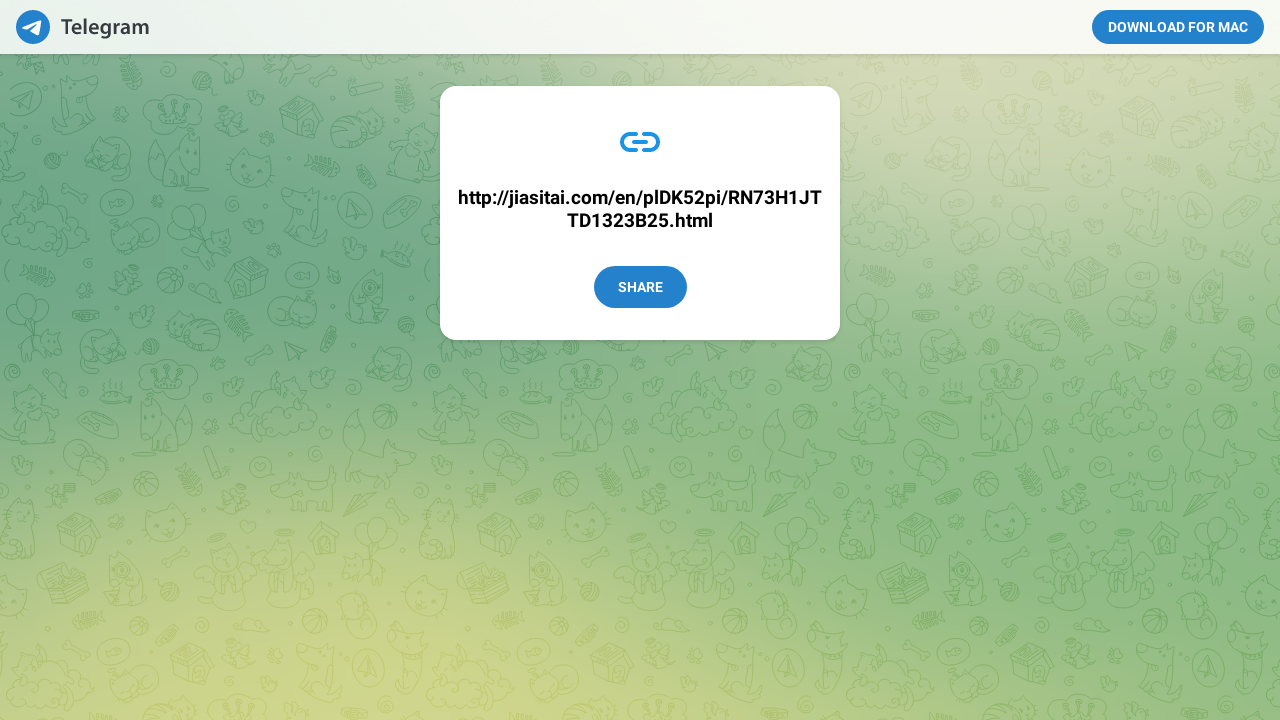

--- FILE ---
content_type: text/html; charset=utf-8
request_url: https://www.telegram.me/share/url?url=http://jiasitai.com/en/plDK52pi/RN73H1JTTD1323B25.html
body_size: 3511
content:
<!DOCTYPE html>
<html>
  <head>
    <meta charset="utf-8">
    <title>Telegram: Share Web Page</title>
    <meta name="viewport" content="width=device-width, initial-scale=1.0">
    <script>try{if(window.parent!=null&&window!=window.parent){window.parent.postMessage(JSON.stringify({eventType:'web_app_open_tg_link',eventData:{path_full:"\/share\/url?url=http%3A%2F%2Fjiasitai.com%2Fen%2FplDK52pi%2FRN73H1JTTD1323B25.html"}}),'https://web.telegram.org');}}catch(e){}</script>
    <meta name="robots" content="noindex, nofollow"><meta property="og:title" content="">
<meta property="og:image" content="https://telegram.org/img/t_logo_2x.png">
<meta property="og:site_name" content="Telegram">
<meta property="og:description" content="">

<meta property="twitter:title" content="">
<meta property="twitter:image" content="https://telegram.org/img/t_logo_2x.png">
<meta property="twitter:site" content="@Telegram">

<meta name="twitter:card" content="summary">
<meta name="twitter:site" content="@Telegram">
<meta name="twitter:description" content="
">
<meta property="al:ios:app_store_id" content="686449807">
<meta property="al:ios:app_name" content="Telegram Messenger">
<meta property="al:ios:url" content="tg://msg_url?url=http%3A%2F%2Fjiasitai.com%2Fen%2FplDK52pi%2FRN73H1JTTD1323B25.html">

<meta property="al:android:url" content="tg://msg_url?url=http%3A%2F%2Fjiasitai.com%2Fen%2FplDK52pi%2FRN73H1JTTD1323B25.html">
<meta property="al:android:app_name" content="Telegram">
<meta property="al:android:package" content="org.telegram.messenger">

<meta name="twitter:app:name:iphone" content="Telegram Messenger">
<meta name="twitter:app:id:iphone" content="686449807">
<meta name="twitter:app:url:iphone" content="tg://msg_url?url=http%3A%2F%2Fjiasitai.com%2Fen%2FplDK52pi%2FRN73H1JTTD1323B25.html">
<meta name="twitter:app:name:ipad" content="Telegram Messenger">
<meta name="twitter:app:id:ipad" content="686449807">
<meta name="twitter:app:url:ipad" content="tg://msg_url?url=http%3A%2F%2Fjiasitai.com%2Fen%2FplDK52pi%2FRN73H1JTTD1323B25.html">
<meta name="twitter:app:name:googleplay" content="Telegram">
<meta name="twitter:app:id:googleplay" content="org.telegram.messenger">
<meta name="twitter:app:url:googleplay" content="https://t.me/share/url">

<meta name="apple-itunes-app" content="app-id=686449807, app-argument: tg://msg_url?url=http%3A%2F%2Fjiasitai.com%2Fen%2FplDK52pi%2FRN73H1JTTD1323B25.html">
    <script>window.matchMedia&&window.matchMedia('(prefers-color-scheme: dark)').matches&&document.documentElement&&document.documentElement.classList&&document.documentElement.classList.add('theme_dark');</script>
    <link rel="icon" type="image/svg+xml" href="//telegram.org/img/website_icon.svg?4">
<link rel="apple-touch-icon" sizes="180x180" href="//telegram.org/img/apple-touch-icon.png">
<link rel="icon" type="image/png" sizes="32x32" href="//telegram.org/img/favicon-32x32.png">
<link rel="icon" type="image/png" sizes="16x16" href="//telegram.org/img/favicon-16x16.png">
<link rel="alternate icon" href="//telegram.org/img/favicon.ico" type="image/x-icon" />
    <link href="//telegram.org/css/font-roboto.css?1" rel="stylesheet" type="text/css">
    <!--link href="/css/myriad.css" rel="stylesheet"-->
    <link href="//telegram.org/css/bootstrap.min.css?3" rel="stylesheet">
    <link href="//telegram.org/css/telegram.css?249" rel="stylesheet" media="screen">
  </head>
  <body class="no_transition">
      <div class="tgme_background_wrap">
    <canvas id="tgme_background" class="tgme_background default" width="50" height="50" data-colors="dbddbb,6ba587,d5d88d,88b884"></canvas>
    <div class="tgme_background_pattern default"></div>
  </div>
    <div class="tgme_page_wrap">
      <div class="tgme_head_wrap">
        <div class="tgme_head">
          <a href="//telegram.org/" class="tgme_head_brand">
            <svg class="tgme_logo" height="34" viewBox="0 0 133 34" width="133" xmlns="http://www.w3.org/2000/svg">
              <g fill="none" fill-rule="evenodd">
                <circle cx="17" cy="17" fill="var(--accent-btn-color)" r="17"/><path d="m7.06510669 16.9258959c5.22739451-2.1065178 8.71314291-3.4952633 10.45724521-4.1662364 4.9797665-1.9157646 6.0145193-2.2485535 6.6889567-2.2595423.1483363-.0024169.480005.0315855.6948461.192827.1814076.1361492.23132.3200675.2552048.4491519.0238847.1290844.0536269.4231419.0299841.65291-.2698553 2.6225356-1.4375148 8.986738-2.0315537 11.9240228-.2513602 1.2428753-.7499132 1.5088847-1.2290685 1.5496672-1.0413153.0886298-1.8284257-.4857912-2.8369905-1.0972863-1.5782048-.9568691-2.5327083-1.3984317-4.0646293-2.3321592-1.7703998-1.0790837-.212559-1.583655.7963867-2.5529189.2640459-.2536609 4.7753906-4.3097041 4.755976-4.431706-.0070494-.0442984-.1409018-.481649-.2457499-.5678447-.104848-.0861957-.2595946-.0567202-.3712641-.033278-.1582881.0332286-2.6794907 1.5745492-7.5636077 4.6239616-.715635.4545193-1.3638349.6759763-1.9445998.6643712-.64024672-.0127938-1.87182452-.334829-2.78737602-.6100966-1.12296117-.3376271-1.53748501-.4966332-1.45976769-1.0700283.04048-.2986597.32581586-.610598.8560076-.935815z" fill="#fff"/><path d="m49.4 24v-12.562h-4.224v-2.266h11.198v2.266h-4.268v12.562zm16.094-4.598h-7.172c.066 1.936 1.562 2.772 3.3 2.772 1.254 0 2.134-.198 2.97-.484l.396 1.848c-.924.396-2.2.682-3.74.682-3.476 0-5.522-2.134-5.522-5.412 0-2.97 1.804-5.764 5.236-5.764 3.476 0 4.62 2.86 4.62 5.214 0 .506-.044.902-.088 1.144zm-7.172-1.892h4.708c.022-.99-.418-2.618-2.222-2.618-1.672 0-2.376 1.518-2.486 2.618zm9.538 6.49v-15.62h2.706v15.62zm14.84-4.598h-7.172c.066 1.936 1.562 2.772 3.3 2.772 1.254 0 2.134-.198 2.97-.484l.396 1.848c-.924.396-2.2.682-3.74.682-3.476 0-5.522-2.134-5.522-5.412 0-2.97 1.804-5.764 5.236-5.764 3.476 0 4.62 2.86 4.62 5.214 0 .506-.044.902-.088 1.144zm-7.172-1.892h4.708c.022-.99-.418-2.618-2.222-2.618-1.672 0-2.376 1.518-2.486 2.618zm19.24-1.144v6.072c0 2.244-.462 3.85-1.584 4.862-1.1.99-2.662 1.298-4.136 1.298-1.364 0-2.816-.308-3.74-.858l.594-2.046c.682.396 1.826.814 3.124.814 1.76 0 3.08-.924 3.08-3.234v-.924h-.044c-.616.946-1.694 1.584-3.124 1.584-2.662 0-4.554-2.2-4.554-5.236 0-3.52 2.288-5.654 4.862-5.654 1.65 0 2.596.792 3.102 1.672h.044l.11-1.43h2.354c-.044.726-.088 1.606-.088 3.08zm-2.706 2.948v-1.738c0-.264-.022-.506-.088-.726-.286-.99-1.056-1.738-2.2-1.738-1.518 0-2.64 1.32-2.64 3.498 0 1.826.924 3.3 2.618 3.3 1.012 0 1.892-.66 2.2-1.65.088-.264.11-.638.11-.946zm5.622 4.686v-7.26c0-1.452-.022-2.508-.088-3.454h2.332l.11 2.024h.066c.528-1.496 1.782-2.266 2.948-2.266.264 0 .418.022.638.066v2.53c-.242-.044-.484-.066-.814-.066-1.276 0-2.178.814-2.42 2.046-.044.242-.066.528-.066.814v5.566zm16.05-6.424v3.85c0 .968.044 1.914.176 2.574h-2.442l-.198-1.188h-.066c-.638.836-1.76 1.43-3.168 1.43-2.156 0-3.366-1.562-3.366-3.19 0-2.684 2.398-4.07 6.358-4.048v-.176c0-.704-.286-1.87-2.178-1.87-1.056 0-2.156.33-2.882.792l-.528-1.76c.792-.484 2.178-.946 3.872-.946 3.432 0 4.422 2.178 4.422 4.532zm-2.64 2.662v-1.474c-1.914-.022-3.74.374-3.74 2.002 0 1.056.682 1.54 1.54 1.54 1.1 0 1.87-.704 2.134-1.474.066-.198.066-.396.066-.594zm5.6 3.762v-7.524c0-1.232-.044-2.266-.088-3.19h2.31l.132 1.584h.066c.506-.836 1.474-1.826 3.3-1.826 1.408 0 2.508.792 2.97 1.98h.044c.374-.594.814-1.034 1.298-1.342.616-.418 1.298-.638 2.2-.638 1.76 0 3.564 1.21 3.564 4.642v6.314h-2.64v-5.918c0-1.782-.616-2.838-1.914-2.838-.924 0-1.606.66-1.892 1.43-.088.242-.132.594-.132.902v6.424h-2.64v-6.204c0-1.496-.594-2.552-1.848-2.552-1.012 0-1.694.792-1.958 1.518-.088.286-.132.594-.132.902v6.336z" fill="var(--tme-logo-color)" fill-rule="nonzero"/>
              </g>
            </svg>
          </a>
          <a class="tgme_head_right_btn" href="//telegram.org/dl?tme=f2799730408c641286_8539728647703055755">
            Download for Mac
          </a>
        </div>
      </div>
      <div class="tgme_body_wrap">
        <div class="tgme_page">
          <div class="tgme_page_icon">
  <i class="tgme_icon_share"></i>
</div>
<div class="tgme_page_desc_header">
  http://jiasitai.com/en/plDK52pi/RN73H1JTTD1323B25.html
</div>
<div class="tgme_page_description">
  
</div>
<div class="tgme_page_action">
  <a class="tgme_action_button_new shine" href="tg://msg_url?url=http%3A%2F%2Fjiasitai.com%2Fen%2FplDK52pi%2FRN73H1JTTD1323B25.html">Share</a>
</div>
<!-- WEBOGRAM_BTN -->
        </div>
        
      </div>
    </div>

    <div id="tgme_frame_cont"></div>

    <script src="//telegram.org/js/tgwallpaper.min.js?3"></script>

    <script type="text/javascript">

var protoUrl = "tg:\/\/msg_url?url=http%3A%2F%2Fjiasitai.com%2Fen%2FplDK52pi%2FRN73H1JTTD1323B25.html";
if (false) {
  var iframeContEl = document.getElementById('tgme_frame_cont') || document.body;
  var iframeEl = document.createElement('iframe');
  iframeContEl.appendChild(iframeEl);
  var pageHidden = false;
  window.addEventListener('pagehide', function () {
    pageHidden = true;
  }, false);
  window.addEventListener('blur', function () {
    pageHidden = true;
  }, false);
  if (iframeEl !== null) {
    // iframeEl.src = protoUrl;
  }
  !false && setTimeout(function() {
    if (!pageHidden) {
      // window.location = protoUrl;
    }
  }, 2000);
}
else if (protoUrl) {
  setTimeout(function() {
    // window.location = protoUrl;
  }, 100);
}

var tme_bg = document.getElementById('tgme_background');
if (tme_bg) {
  TWallpaper.init(tme_bg);
  TWallpaper.animate(true);
  window.onfocus = function(){ TWallpaper.update(); };
}
document.body.classList.remove('no_transition');

function toggleTheme(dark) {
  document.documentElement.classList.toggle('theme_dark', dark);
  window.Telegram && Telegram.setWidgetOptions({dark: dark});
}
if (window.matchMedia) {
  var darkMedia = window.matchMedia('(prefers-color-scheme: dark)');
  toggleTheme(darkMedia.matches);
  darkMedia.addListener(function(e) {
    toggleTheme(e.matches);
  });
}

    
    </script>
  </body>
</html>
<!-- page generated in 1.74ms -->
